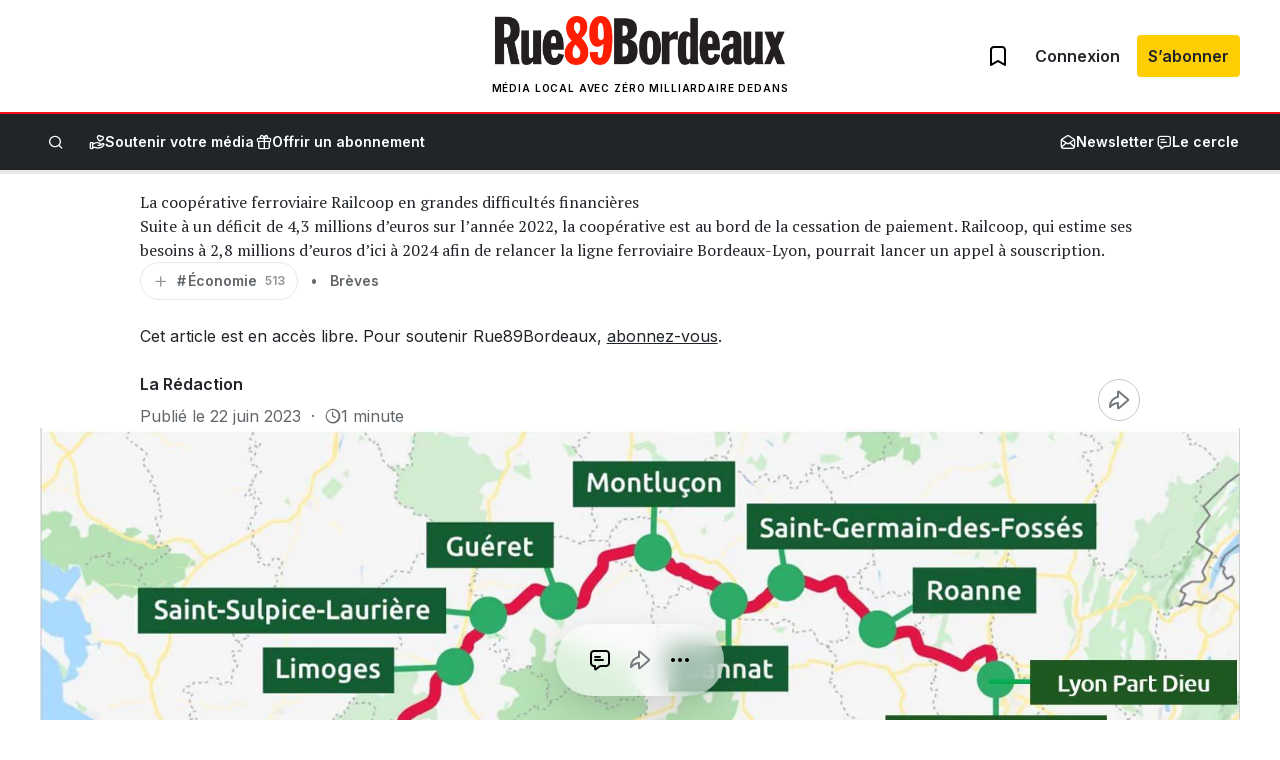

--- FILE ---
content_type: text/html; charset=utf-8
request_url: https://www.google.com/recaptcha/api2/anchor?ar=1&k=6LeDXKoUAAAAABHGC3JQ8usfHlGHPrNqh6VAHL25&co=aHR0cHM6Ly9ydWU4OWJvcmRlYXV4LmNvbTo0NDM.&hl=en&v=N67nZn4AqZkNcbeMu4prBgzg&size=invisible&anchor-ms=20000&execute-ms=30000&cb=aimdbt5yrlrs
body_size: 48634
content:
<!DOCTYPE HTML><html dir="ltr" lang="en"><head><meta http-equiv="Content-Type" content="text/html; charset=UTF-8">
<meta http-equiv="X-UA-Compatible" content="IE=edge">
<title>reCAPTCHA</title>
<style type="text/css">
/* cyrillic-ext */
@font-face {
  font-family: 'Roboto';
  font-style: normal;
  font-weight: 400;
  font-stretch: 100%;
  src: url(//fonts.gstatic.com/s/roboto/v48/KFO7CnqEu92Fr1ME7kSn66aGLdTylUAMa3GUBHMdazTgWw.woff2) format('woff2');
  unicode-range: U+0460-052F, U+1C80-1C8A, U+20B4, U+2DE0-2DFF, U+A640-A69F, U+FE2E-FE2F;
}
/* cyrillic */
@font-face {
  font-family: 'Roboto';
  font-style: normal;
  font-weight: 400;
  font-stretch: 100%;
  src: url(//fonts.gstatic.com/s/roboto/v48/KFO7CnqEu92Fr1ME7kSn66aGLdTylUAMa3iUBHMdazTgWw.woff2) format('woff2');
  unicode-range: U+0301, U+0400-045F, U+0490-0491, U+04B0-04B1, U+2116;
}
/* greek-ext */
@font-face {
  font-family: 'Roboto';
  font-style: normal;
  font-weight: 400;
  font-stretch: 100%;
  src: url(//fonts.gstatic.com/s/roboto/v48/KFO7CnqEu92Fr1ME7kSn66aGLdTylUAMa3CUBHMdazTgWw.woff2) format('woff2');
  unicode-range: U+1F00-1FFF;
}
/* greek */
@font-face {
  font-family: 'Roboto';
  font-style: normal;
  font-weight: 400;
  font-stretch: 100%;
  src: url(//fonts.gstatic.com/s/roboto/v48/KFO7CnqEu92Fr1ME7kSn66aGLdTylUAMa3-UBHMdazTgWw.woff2) format('woff2');
  unicode-range: U+0370-0377, U+037A-037F, U+0384-038A, U+038C, U+038E-03A1, U+03A3-03FF;
}
/* math */
@font-face {
  font-family: 'Roboto';
  font-style: normal;
  font-weight: 400;
  font-stretch: 100%;
  src: url(//fonts.gstatic.com/s/roboto/v48/KFO7CnqEu92Fr1ME7kSn66aGLdTylUAMawCUBHMdazTgWw.woff2) format('woff2');
  unicode-range: U+0302-0303, U+0305, U+0307-0308, U+0310, U+0312, U+0315, U+031A, U+0326-0327, U+032C, U+032F-0330, U+0332-0333, U+0338, U+033A, U+0346, U+034D, U+0391-03A1, U+03A3-03A9, U+03B1-03C9, U+03D1, U+03D5-03D6, U+03F0-03F1, U+03F4-03F5, U+2016-2017, U+2034-2038, U+203C, U+2040, U+2043, U+2047, U+2050, U+2057, U+205F, U+2070-2071, U+2074-208E, U+2090-209C, U+20D0-20DC, U+20E1, U+20E5-20EF, U+2100-2112, U+2114-2115, U+2117-2121, U+2123-214F, U+2190, U+2192, U+2194-21AE, U+21B0-21E5, U+21F1-21F2, U+21F4-2211, U+2213-2214, U+2216-22FF, U+2308-230B, U+2310, U+2319, U+231C-2321, U+2336-237A, U+237C, U+2395, U+239B-23B7, U+23D0, U+23DC-23E1, U+2474-2475, U+25AF, U+25B3, U+25B7, U+25BD, U+25C1, U+25CA, U+25CC, U+25FB, U+266D-266F, U+27C0-27FF, U+2900-2AFF, U+2B0E-2B11, U+2B30-2B4C, U+2BFE, U+3030, U+FF5B, U+FF5D, U+1D400-1D7FF, U+1EE00-1EEFF;
}
/* symbols */
@font-face {
  font-family: 'Roboto';
  font-style: normal;
  font-weight: 400;
  font-stretch: 100%;
  src: url(//fonts.gstatic.com/s/roboto/v48/KFO7CnqEu92Fr1ME7kSn66aGLdTylUAMaxKUBHMdazTgWw.woff2) format('woff2');
  unicode-range: U+0001-000C, U+000E-001F, U+007F-009F, U+20DD-20E0, U+20E2-20E4, U+2150-218F, U+2190, U+2192, U+2194-2199, U+21AF, U+21E6-21F0, U+21F3, U+2218-2219, U+2299, U+22C4-22C6, U+2300-243F, U+2440-244A, U+2460-24FF, U+25A0-27BF, U+2800-28FF, U+2921-2922, U+2981, U+29BF, U+29EB, U+2B00-2BFF, U+4DC0-4DFF, U+FFF9-FFFB, U+10140-1018E, U+10190-1019C, U+101A0, U+101D0-101FD, U+102E0-102FB, U+10E60-10E7E, U+1D2C0-1D2D3, U+1D2E0-1D37F, U+1F000-1F0FF, U+1F100-1F1AD, U+1F1E6-1F1FF, U+1F30D-1F30F, U+1F315, U+1F31C, U+1F31E, U+1F320-1F32C, U+1F336, U+1F378, U+1F37D, U+1F382, U+1F393-1F39F, U+1F3A7-1F3A8, U+1F3AC-1F3AF, U+1F3C2, U+1F3C4-1F3C6, U+1F3CA-1F3CE, U+1F3D4-1F3E0, U+1F3ED, U+1F3F1-1F3F3, U+1F3F5-1F3F7, U+1F408, U+1F415, U+1F41F, U+1F426, U+1F43F, U+1F441-1F442, U+1F444, U+1F446-1F449, U+1F44C-1F44E, U+1F453, U+1F46A, U+1F47D, U+1F4A3, U+1F4B0, U+1F4B3, U+1F4B9, U+1F4BB, U+1F4BF, U+1F4C8-1F4CB, U+1F4D6, U+1F4DA, U+1F4DF, U+1F4E3-1F4E6, U+1F4EA-1F4ED, U+1F4F7, U+1F4F9-1F4FB, U+1F4FD-1F4FE, U+1F503, U+1F507-1F50B, U+1F50D, U+1F512-1F513, U+1F53E-1F54A, U+1F54F-1F5FA, U+1F610, U+1F650-1F67F, U+1F687, U+1F68D, U+1F691, U+1F694, U+1F698, U+1F6AD, U+1F6B2, U+1F6B9-1F6BA, U+1F6BC, U+1F6C6-1F6CF, U+1F6D3-1F6D7, U+1F6E0-1F6EA, U+1F6F0-1F6F3, U+1F6F7-1F6FC, U+1F700-1F7FF, U+1F800-1F80B, U+1F810-1F847, U+1F850-1F859, U+1F860-1F887, U+1F890-1F8AD, U+1F8B0-1F8BB, U+1F8C0-1F8C1, U+1F900-1F90B, U+1F93B, U+1F946, U+1F984, U+1F996, U+1F9E9, U+1FA00-1FA6F, U+1FA70-1FA7C, U+1FA80-1FA89, U+1FA8F-1FAC6, U+1FACE-1FADC, U+1FADF-1FAE9, U+1FAF0-1FAF8, U+1FB00-1FBFF;
}
/* vietnamese */
@font-face {
  font-family: 'Roboto';
  font-style: normal;
  font-weight: 400;
  font-stretch: 100%;
  src: url(//fonts.gstatic.com/s/roboto/v48/KFO7CnqEu92Fr1ME7kSn66aGLdTylUAMa3OUBHMdazTgWw.woff2) format('woff2');
  unicode-range: U+0102-0103, U+0110-0111, U+0128-0129, U+0168-0169, U+01A0-01A1, U+01AF-01B0, U+0300-0301, U+0303-0304, U+0308-0309, U+0323, U+0329, U+1EA0-1EF9, U+20AB;
}
/* latin-ext */
@font-face {
  font-family: 'Roboto';
  font-style: normal;
  font-weight: 400;
  font-stretch: 100%;
  src: url(//fonts.gstatic.com/s/roboto/v48/KFO7CnqEu92Fr1ME7kSn66aGLdTylUAMa3KUBHMdazTgWw.woff2) format('woff2');
  unicode-range: U+0100-02BA, U+02BD-02C5, U+02C7-02CC, U+02CE-02D7, U+02DD-02FF, U+0304, U+0308, U+0329, U+1D00-1DBF, U+1E00-1E9F, U+1EF2-1EFF, U+2020, U+20A0-20AB, U+20AD-20C0, U+2113, U+2C60-2C7F, U+A720-A7FF;
}
/* latin */
@font-face {
  font-family: 'Roboto';
  font-style: normal;
  font-weight: 400;
  font-stretch: 100%;
  src: url(//fonts.gstatic.com/s/roboto/v48/KFO7CnqEu92Fr1ME7kSn66aGLdTylUAMa3yUBHMdazQ.woff2) format('woff2');
  unicode-range: U+0000-00FF, U+0131, U+0152-0153, U+02BB-02BC, U+02C6, U+02DA, U+02DC, U+0304, U+0308, U+0329, U+2000-206F, U+20AC, U+2122, U+2191, U+2193, U+2212, U+2215, U+FEFF, U+FFFD;
}
/* cyrillic-ext */
@font-face {
  font-family: 'Roboto';
  font-style: normal;
  font-weight: 500;
  font-stretch: 100%;
  src: url(//fonts.gstatic.com/s/roboto/v48/KFO7CnqEu92Fr1ME7kSn66aGLdTylUAMa3GUBHMdazTgWw.woff2) format('woff2');
  unicode-range: U+0460-052F, U+1C80-1C8A, U+20B4, U+2DE0-2DFF, U+A640-A69F, U+FE2E-FE2F;
}
/* cyrillic */
@font-face {
  font-family: 'Roboto';
  font-style: normal;
  font-weight: 500;
  font-stretch: 100%;
  src: url(//fonts.gstatic.com/s/roboto/v48/KFO7CnqEu92Fr1ME7kSn66aGLdTylUAMa3iUBHMdazTgWw.woff2) format('woff2');
  unicode-range: U+0301, U+0400-045F, U+0490-0491, U+04B0-04B1, U+2116;
}
/* greek-ext */
@font-face {
  font-family: 'Roboto';
  font-style: normal;
  font-weight: 500;
  font-stretch: 100%;
  src: url(//fonts.gstatic.com/s/roboto/v48/KFO7CnqEu92Fr1ME7kSn66aGLdTylUAMa3CUBHMdazTgWw.woff2) format('woff2');
  unicode-range: U+1F00-1FFF;
}
/* greek */
@font-face {
  font-family: 'Roboto';
  font-style: normal;
  font-weight: 500;
  font-stretch: 100%;
  src: url(//fonts.gstatic.com/s/roboto/v48/KFO7CnqEu92Fr1ME7kSn66aGLdTylUAMa3-UBHMdazTgWw.woff2) format('woff2');
  unicode-range: U+0370-0377, U+037A-037F, U+0384-038A, U+038C, U+038E-03A1, U+03A3-03FF;
}
/* math */
@font-face {
  font-family: 'Roboto';
  font-style: normal;
  font-weight: 500;
  font-stretch: 100%;
  src: url(//fonts.gstatic.com/s/roboto/v48/KFO7CnqEu92Fr1ME7kSn66aGLdTylUAMawCUBHMdazTgWw.woff2) format('woff2');
  unicode-range: U+0302-0303, U+0305, U+0307-0308, U+0310, U+0312, U+0315, U+031A, U+0326-0327, U+032C, U+032F-0330, U+0332-0333, U+0338, U+033A, U+0346, U+034D, U+0391-03A1, U+03A3-03A9, U+03B1-03C9, U+03D1, U+03D5-03D6, U+03F0-03F1, U+03F4-03F5, U+2016-2017, U+2034-2038, U+203C, U+2040, U+2043, U+2047, U+2050, U+2057, U+205F, U+2070-2071, U+2074-208E, U+2090-209C, U+20D0-20DC, U+20E1, U+20E5-20EF, U+2100-2112, U+2114-2115, U+2117-2121, U+2123-214F, U+2190, U+2192, U+2194-21AE, U+21B0-21E5, U+21F1-21F2, U+21F4-2211, U+2213-2214, U+2216-22FF, U+2308-230B, U+2310, U+2319, U+231C-2321, U+2336-237A, U+237C, U+2395, U+239B-23B7, U+23D0, U+23DC-23E1, U+2474-2475, U+25AF, U+25B3, U+25B7, U+25BD, U+25C1, U+25CA, U+25CC, U+25FB, U+266D-266F, U+27C0-27FF, U+2900-2AFF, U+2B0E-2B11, U+2B30-2B4C, U+2BFE, U+3030, U+FF5B, U+FF5D, U+1D400-1D7FF, U+1EE00-1EEFF;
}
/* symbols */
@font-face {
  font-family: 'Roboto';
  font-style: normal;
  font-weight: 500;
  font-stretch: 100%;
  src: url(//fonts.gstatic.com/s/roboto/v48/KFO7CnqEu92Fr1ME7kSn66aGLdTylUAMaxKUBHMdazTgWw.woff2) format('woff2');
  unicode-range: U+0001-000C, U+000E-001F, U+007F-009F, U+20DD-20E0, U+20E2-20E4, U+2150-218F, U+2190, U+2192, U+2194-2199, U+21AF, U+21E6-21F0, U+21F3, U+2218-2219, U+2299, U+22C4-22C6, U+2300-243F, U+2440-244A, U+2460-24FF, U+25A0-27BF, U+2800-28FF, U+2921-2922, U+2981, U+29BF, U+29EB, U+2B00-2BFF, U+4DC0-4DFF, U+FFF9-FFFB, U+10140-1018E, U+10190-1019C, U+101A0, U+101D0-101FD, U+102E0-102FB, U+10E60-10E7E, U+1D2C0-1D2D3, U+1D2E0-1D37F, U+1F000-1F0FF, U+1F100-1F1AD, U+1F1E6-1F1FF, U+1F30D-1F30F, U+1F315, U+1F31C, U+1F31E, U+1F320-1F32C, U+1F336, U+1F378, U+1F37D, U+1F382, U+1F393-1F39F, U+1F3A7-1F3A8, U+1F3AC-1F3AF, U+1F3C2, U+1F3C4-1F3C6, U+1F3CA-1F3CE, U+1F3D4-1F3E0, U+1F3ED, U+1F3F1-1F3F3, U+1F3F5-1F3F7, U+1F408, U+1F415, U+1F41F, U+1F426, U+1F43F, U+1F441-1F442, U+1F444, U+1F446-1F449, U+1F44C-1F44E, U+1F453, U+1F46A, U+1F47D, U+1F4A3, U+1F4B0, U+1F4B3, U+1F4B9, U+1F4BB, U+1F4BF, U+1F4C8-1F4CB, U+1F4D6, U+1F4DA, U+1F4DF, U+1F4E3-1F4E6, U+1F4EA-1F4ED, U+1F4F7, U+1F4F9-1F4FB, U+1F4FD-1F4FE, U+1F503, U+1F507-1F50B, U+1F50D, U+1F512-1F513, U+1F53E-1F54A, U+1F54F-1F5FA, U+1F610, U+1F650-1F67F, U+1F687, U+1F68D, U+1F691, U+1F694, U+1F698, U+1F6AD, U+1F6B2, U+1F6B9-1F6BA, U+1F6BC, U+1F6C6-1F6CF, U+1F6D3-1F6D7, U+1F6E0-1F6EA, U+1F6F0-1F6F3, U+1F6F7-1F6FC, U+1F700-1F7FF, U+1F800-1F80B, U+1F810-1F847, U+1F850-1F859, U+1F860-1F887, U+1F890-1F8AD, U+1F8B0-1F8BB, U+1F8C0-1F8C1, U+1F900-1F90B, U+1F93B, U+1F946, U+1F984, U+1F996, U+1F9E9, U+1FA00-1FA6F, U+1FA70-1FA7C, U+1FA80-1FA89, U+1FA8F-1FAC6, U+1FACE-1FADC, U+1FADF-1FAE9, U+1FAF0-1FAF8, U+1FB00-1FBFF;
}
/* vietnamese */
@font-face {
  font-family: 'Roboto';
  font-style: normal;
  font-weight: 500;
  font-stretch: 100%;
  src: url(//fonts.gstatic.com/s/roboto/v48/KFO7CnqEu92Fr1ME7kSn66aGLdTylUAMa3OUBHMdazTgWw.woff2) format('woff2');
  unicode-range: U+0102-0103, U+0110-0111, U+0128-0129, U+0168-0169, U+01A0-01A1, U+01AF-01B0, U+0300-0301, U+0303-0304, U+0308-0309, U+0323, U+0329, U+1EA0-1EF9, U+20AB;
}
/* latin-ext */
@font-face {
  font-family: 'Roboto';
  font-style: normal;
  font-weight: 500;
  font-stretch: 100%;
  src: url(//fonts.gstatic.com/s/roboto/v48/KFO7CnqEu92Fr1ME7kSn66aGLdTylUAMa3KUBHMdazTgWw.woff2) format('woff2');
  unicode-range: U+0100-02BA, U+02BD-02C5, U+02C7-02CC, U+02CE-02D7, U+02DD-02FF, U+0304, U+0308, U+0329, U+1D00-1DBF, U+1E00-1E9F, U+1EF2-1EFF, U+2020, U+20A0-20AB, U+20AD-20C0, U+2113, U+2C60-2C7F, U+A720-A7FF;
}
/* latin */
@font-face {
  font-family: 'Roboto';
  font-style: normal;
  font-weight: 500;
  font-stretch: 100%;
  src: url(//fonts.gstatic.com/s/roboto/v48/KFO7CnqEu92Fr1ME7kSn66aGLdTylUAMa3yUBHMdazQ.woff2) format('woff2');
  unicode-range: U+0000-00FF, U+0131, U+0152-0153, U+02BB-02BC, U+02C6, U+02DA, U+02DC, U+0304, U+0308, U+0329, U+2000-206F, U+20AC, U+2122, U+2191, U+2193, U+2212, U+2215, U+FEFF, U+FFFD;
}
/* cyrillic-ext */
@font-face {
  font-family: 'Roboto';
  font-style: normal;
  font-weight: 900;
  font-stretch: 100%;
  src: url(//fonts.gstatic.com/s/roboto/v48/KFO7CnqEu92Fr1ME7kSn66aGLdTylUAMa3GUBHMdazTgWw.woff2) format('woff2');
  unicode-range: U+0460-052F, U+1C80-1C8A, U+20B4, U+2DE0-2DFF, U+A640-A69F, U+FE2E-FE2F;
}
/* cyrillic */
@font-face {
  font-family: 'Roboto';
  font-style: normal;
  font-weight: 900;
  font-stretch: 100%;
  src: url(//fonts.gstatic.com/s/roboto/v48/KFO7CnqEu92Fr1ME7kSn66aGLdTylUAMa3iUBHMdazTgWw.woff2) format('woff2');
  unicode-range: U+0301, U+0400-045F, U+0490-0491, U+04B0-04B1, U+2116;
}
/* greek-ext */
@font-face {
  font-family: 'Roboto';
  font-style: normal;
  font-weight: 900;
  font-stretch: 100%;
  src: url(//fonts.gstatic.com/s/roboto/v48/KFO7CnqEu92Fr1ME7kSn66aGLdTylUAMa3CUBHMdazTgWw.woff2) format('woff2');
  unicode-range: U+1F00-1FFF;
}
/* greek */
@font-face {
  font-family: 'Roboto';
  font-style: normal;
  font-weight: 900;
  font-stretch: 100%;
  src: url(//fonts.gstatic.com/s/roboto/v48/KFO7CnqEu92Fr1ME7kSn66aGLdTylUAMa3-UBHMdazTgWw.woff2) format('woff2');
  unicode-range: U+0370-0377, U+037A-037F, U+0384-038A, U+038C, U+038E-03A1, U+03A3-03FF;
}
/* math */
@font-face {
  font-family: 'Roboto';
  font-style: normal;
  font-weight: 900;
  font-stretch: 100%;
  src: url(//fonts.gstatic.com/s/roboto/v48/KFO7CnqEu92Fr1ME7kSn66aGLdTylUAMawCUBHMdazTgWw.woff2) format('woff2');
  unicode-range: U+0302-0303, U+0305, U+0307-0308, U+0310, U+0312, U+0315, U+031A, U+0326-0327, U+032C, U+032F-0330, U+0332-0333, U+0338, U+033A, U+0346, U+034D, U+0391-03A1, U+03A3-03A9, U+03B1-03C9, U+03D1, U+03D5-03D6, U+03F0-03F1, U+03F4-03F5, U+2016-2017, U+2034-2038, U+203C, U+2040, U+2043, U+2047, U+2050, U+2057, U+205F, U+2070-2071, U+2074-208E, U+2090-209C, U+20D0-20DC, U+20E1, U+20E5-20EF, U+2100-2112, U+2114-2115, U+2117-2121, U+2123-214F, U+2190, U+2192, U+2194-21AE, U+21B0-21E5, U+21F1-21F2, U+21F4-2211, U+2213-2214, U+2216-22FF, U+2308-230B, U+2310, U+2319, U+231C-2321, U+2336-237A, U+237C, U+2395, U+239B-23B7, U+23D0, U+23DC-23E1, U+2474-2475, U+25AF, U+25B3, U+25B7, U+25BD, U+25C1, U+25CA, U+25CC, U+25FB, U+266D-266F, U+27C0-27FF, U+2900-2AFF, U+2B0E-2B11, U+2B30-2B4C, U+2BFE, U+3030, U+FF5B, U+FF5D, U+1D400-1D7FF, U+1EE00-1EEFF;
}
/* symbols */
@font-face {
  font-family: 'Roboto';
  font-style: normal;
  font-weight: 900;
  font-stretch: 100%;
  src: url(//fonts.gstatic.com/s/roboto/v48/KFO7CnqEu92Fr1ME7kSn66aGLdTylUAMaxKUBHMdazTgWw.woff2) format('woff2');
  unicode-range: U+0001-000C, U+000E-001F, U+007F-009F, U+20DD-20E0, U+20E2-20E4, U+2150-218F, U+2190, U+2192, U+2194-2199, U+21AF, U+21E6-21F0, U+21F3, U+2218-2219, U+2299, U+22C4-22C6, U+2300-243F, U+2440-244A, U+2460-24FF, U+25A0-27BF, U+2800-28FF, U+2921-2922, U+2981, U+29BF, U+29EB, U+2B00-2BFF, U+4DC0-4DFF, U+FFF9-FFFB, U+10140-1018E, U+10190-1019C, U+101A0, U+101D0-101FD, U+102E0-102FB, U+10E60-10E7E, U+1D2C0-1D2D3, U+1D2E0-1D37F, U+1F000-1F0FF, U+1F100-1F1AD, U+1F1E6-1F1FF, U+1F30D-1F30F, U+1F315, U+1F31C, U+1F31E, U+1F320-1F32C, U+1F336, U+1F378, U+1F37D, U+1F382, U+1F393-1F39F, U+1F3A7-1F3A8, U+1F3AC-1F3AF, U+1F3C2, U+1F3C4-1F3C6, U+1F3CA-1F3CE, U+1F3D4-1F3E0, U+1F3ED, U+1F3F1-1F3F3, U+1F3F5-1F3F7, U+1F408, U+1F415, U+1F41F, U+1F426, U+1F43F, U+1F441-1F442, U+1F444, U+1F446-1F449, U+1F44C-1F44E, U+1F453, U+1F46A, U+1F47D, U+1F4A3, U+1F4B0, U+1F4B3, U+1F4B9, U+1F4BB, U+1F4BF, U+1F4C8-1F4CB, U+1F4D6, U+1F4DA, U+1F4DF, U+1F4E3-1F4E6, U+1F4EA-1F4ED, U+1F4F7, U+1F4F9-1F4FB, U+1F4FD-1F4FE, U+1F503, U+1F507-1F50B, U+1F50D, U+1F512-1F513, U+1F53E-1F54A, U+1F54F-1F5FA, U+1F610, U+1F650-1F67F, U+1F687, U+1F68D, U+1F691, U+1F694, U+1F698, U+1F6AD, U+1F6B2, U+1F6B9-1F6BA, U+1F6BC, U+1F6C6-1F6CF, U+1F6D3-1F6D7, U+1F6E0-1F6EA, U+1F6F0-1F6F3, U+1F6F7-1F6FC, U+1F700-1F7FF, U+1F800-1F80B, U+1F810-1F847, U+1F850-1F859, U+1F860-1F887, U+1F890-1F8AD, U+1F8B0-1F8BB, U+1F8C0-1F8C1, U+1F900-1F90B, U+1F93B, U+1F946, U+1F984, U+1F996, U+1F9E9, U+1FA00-1FA6F, U+1FA70-1FA7C, U+1FA80-1FA89, U+1FA8F-1FAC6, U+1FACE-1FADC, U+1FADF-1FAE9, U+1FAF0-1FAF8, U+1FB00-1FBFF;
}
/* vietnamese */
@font-face {
  font-family: 'Roboto';
  font-style: normal;
  font-weight: 900;
  font-stretch: 100%;
  src: url(//fonts.gstatic.com/s/roboto/v48/KFO7CnqEu92Fr1ME7kSn66aGLdTylUAMa3OUBHMdazTgWw.woff2) format('woff2');
  unicode-range: U+0102-0103, U+0110-0111, U+0128-0129, U+0168-0169, U+01A0-01A1, U+01AF-01B0, U+0300-0301, U+0303-0304, U+0308-0309, U+0323, U+0329, U+1EA0-1EF9, U+20AB;
}
/* latin-ext */
@font-face {
  font-family: 'Roboto';
  font-style: normal;
  font-weight: 900;
  font-stretch: 100%;
  src: url(//fonts.gstatic.com/s/roboto/v48/KFO7CnqEu92Fr1ME7kSn66aGLdTylUAMa3KUBHMdazTgWw.woff2) format('woff2');
  unicode-range: U+0100-02BA, U+02BD-02C5, U+02C7-02CC, U+02CE-02D7, U+02DD-02FF, U+0304, U+0308, U+0329, U+1D00-1DBF, U+1E00-1E9F, U+1EF2-1EFF, U+2020, U+20A0-20AB, U+20AD-20C0, U+2113, U+2C60-2C7F, U+A720-A7FF;
}
/* latin */
@font-face {
  font-family: 'Roboto';
  font-style: normal;
  font-weight: 900;
  font-stretch: 100%;
  src: url(//fonts.gstatic.com/s/roboto/v48/KFO7CnqEu92Fr1ME7kSn66aGLdTylUAMa3yUBHMdazQ.woff2) format('woff2');
  unicode-range: U+0000-00FF, U+0131, U+0152-0153, U+02BB-02BC, U+02C6, U+02DA, U+02DC, U+0304, U+0308, U+0329, U+2000-206F, U+20AC, U+2122, U+2191, U+2193, U+2212, U+2215, U+FEFF, U+FFFD;
}

</style>
<link rel="stylesheet" type="text/css" href="https://www.gstatic.com/recaptcha/releases/N67nZn4AqZkNcbeMu4prBgzg/styles__ltr.css">
<script nonce="sglQFMOxbC6ESTrndjerwQ" type="text/javascript">window['__recaptcha_api'] = 'https://www.google.com/recaptcha/api2/';</script>
<script type="text/javascript" src="https://www.gstatic.com/recaptcha/releases/N67nZn4AqZkNcbeMu4prBgzg/recaptcha__en.js" nonce="sglQFMOxbC6ESTrndjerwQ">
      
    </script></head>
<body><div id="rc-anchor-alert" class="rc-anchor-alert"></div>
<input type="hidden" id="recaptcha-token" value="[base64]">
<script type="text/javascript" nonce="sglQFMOxbC6ESTrndjerwQ">
      recaptcha.anchor.Main.init("[\x22ainput\x22,[\x22bgdata\x22,\x22\x22,\[base64]/[base64]/[base64]/[base64]/[base64]/[base64]/KGcoTywyNTMsTy5PKSxVRyhPLEMpKTpnKE8sMjUzLEMpLE8pKSxsKSksTykpfSxieT1mdW5jdGlvbihDLE8sdSxsKXtmb3IobD0odT1SKEMpLDApO08+MDtPLS0pbD1sPDw4fFooQyk7ZyhDLHUsbCl9LFVHPWZ1bmN0aW9uKEMsTyl7Qy5pLmxlbmd0aD4xMDQ/[base64]/[base64]/[base64]/[base64]/[base64]/[base64]/[base64]\\u003d\x22,\[base64]\\u003d\x22,\[base64]/Dq8K1wqNYw6d/w5o6w7Q6EDXCrBfDn2kjw5HCvBpCC8O5wpEgwp5aMsKbw6zCtcOIPsK9wr7Dkg3CmgfCjDbDlsKeOyUuwpRhWXI6wr7DonogIhvCk8K+O8KXNULDhsOER8O/aMKmQ2rDhiXCrMOwd0sma8OAc8KRwoTDm3/Ds1ANwqrDhMOWV8Ohw53CvknDicODw4DDhMKALsOKwoHDoRRpw6pyI8KVw5nDmXdRWW3DiCZnw6/CjsKGbMO1w5zDuMKqCMK0w4VxTMOhVcKQIcK7Lmwgwpltwot+woRwwrPDhmRrwqZRQUbCrkwzwr3DmsOUGTkff3FUSSLDhMO0wqPDoj59w6kgHyhzAnBCwok9W34SIU0HGk/ChBZTw6nDpyHCncKrw53ChHx7LnYSwpDDiETCjsOrw6Zkw4Zdw7XDq8KawoMvdjjCh8K3wrMlwoRnwpnCmcKGw4rDv29XewNgw6xVKmAhVBTDpcKuwrt7cXdGQ0k/wq3CmU7Dt2zDoBrCuC/DicKdXjoAw7HDug16w5XCi8OILw/Dm8OHVcKxwpJnd8Kiw7RFETTDsH7DqnzDlEpjwqNhw7caT8Kxw6kgwpBBIj5Yw7XCpgTDuEU/w5hNZDnCuMKrciI/wokyW8O0XMO+wo3Di8K5Z01TwosBwq0eI8OZw4I5JsKhw4tgasKRwp10Z8OWwowHL8KyB8O8LsK5G8ObZ8OyMR7CkMKsw69GwoXDpDPCgUnChsKswrw9ZVkJPUfCk8OxwrrDiAzCgsKpfMKQEgEcSsK/wqdAEMOFwoMYTMO/wrFfW8OjHsOqw4YvM8KJCcOgwr3CmX56w6wYX0HDk1PCm8KgwpvDkmYKAijDscOewpA9w4XCrMO9w6jDq0PCmAs9Klc8D8OzwrRraMOJw6fClsKIaMKbDcKowqQZwp/[base64]/Ds1xLMcOkwoJ8wp/Dgy91woNiacORQMKJwrjCkcKRwpvCg2sswohUw7zCpcOcwqfDnl/DtcOnEMKGwozCghRnDXUQKBTCh8KPwo9Dw5FawqAQGsKvJMKEwqzDoCfCuwg/[base64]/[base64]/Cl3LCtHtFZB5TWsONMnM0WGrDjVvCrMK8woTDlsODB2XCi0zCoj0wSTbCrsOJw6hHw7NYwrAzwoBzbhTCqGjDi8O4e8OcJsKpay16wp/DpG5Uw7PCgFTDvcKeEMO/[base64]/w40dw5ofwpvDh8KYHsOQPMOzwop2wo/CsVTCtsO3K0xYZcOKE8K1cFBTW3nCocOyX8Khw6J1N8KBwrw+wpVNw790ZMKJwpTCv8Omw7UFFsKFP8Opb0vCnsO+wq/DucKywofCjkpCPsKFwrTClUkXw4/[base64]/DnsKVMsKne8OlUGXDo2NzAH7DgGnDsj3DsQUvwppXEsOmw5kFL8ONbsK3AMO1wr1KPG7DtsKbw44JJcOfwplywrLCmwx/w7/[base64]/DlcKbwrh6w4AGWMO5wpMiwqHCoCFcA8O5w7/CjixawrrChMOXPiRewrE+wpXCl8KUwrkpJsKVwowUwoLDhcOwUcODAsO1w6kAXTnCg8Oww7dAAhHDnUHCoSRUw6rCqE12wq3CpMOyE8KpDDxbwqrDmsKvLWPCscK6LUvDtU/Dim3DkH4jVMOLRsKvesOlwpQ4w68Jw6HDicKdwp7Doi3CgcOWw6UfwojCnQLChXQRHS0OIhvCpMKFwoMiBsOJwoZZw7AawoIFQcKqw6/Cg8K1MDxoAcO/wpRGw6HCrBpYFsOJRmTDm8OXFMKocsOUw5oSw5VcXMKGDcKlT8Ojw7nDpMKXw47CjsOkLwzCnMONwrR9w6HCiw8Awr1Uwp/CvgcQwqzDukF1wq/CrsOOaFF+A8Oxw6l2PgnDrlnCgcKUwr4lwrTChVnDsMKIw6MKeycKwqkLwqLCq8KUXMOiwqjDmsK6w60UwoLCh8OWwpkwKcOnwpQmw4rCrSEsTgEQw6zCj0g/w4jDkMKyJsODw410LMOeL8O4w40Sw6HDsMOcwqrDoybDpz3DqjTDpAfCosO/dxbCrMOdwoBDOHPDnnXDmVbDhjbDjwg4wqXCu8OiFV8cwq96w5XDisOLwqM3EsO9YMKHw5gAwqR7WcKaw4TCkcOww65QecOpHQvCuirDvcKTZFXCtBBAGsKRwqMdw4/CosKrPyjCug0KPcKuAsOiFCFnw548QcO+EsOicsO9wqFYwo13S8O3w4sYKhdRwoZ0QMKKwqNLw6drwrrCpVxgLsOKwoIYw7URw7zCosOGwo3CnsOXW8KZWR0Kw6N8PcOEwonChTHCpMKtwrXCjMK/DSHDhj/CpMKtZ8OCK0wSIkMZw6PDu8OWw6AfwoRqw65Rwo5tO35cG2ohwrDCpG9iJcOqwqfClsK/ejnDosK/[base64]/DpWHDkgIsdMOZSzjClSnCmcK2SsO+wqnDkHYqA8K2ZsKLwr8SwrvDnXjCozk0w6zCv8KqcsOnOsONwpJ/w6ZkR8OdPwY+w5F9JA3Dn8KSw5l3G8OvwrLDm0BOAsOSwrTDmMOjw5/[base64]/Dt21yMcKjw4DCqcOUVgvDgsOUXcKDw4TDtMKOe8O4D8OEw5nDims9wpEVwonCvTxBasKXFBhmw6vDqQ/Ct8OLIcOldcOhw5LDgMOwS8Kywr7DicOowo8Tf0wTwqbDicKew4JxSMKCWcK4wo1ZVMKKw6FVw7vCosOXc8OVwqjDg8K8FVvDpQDDv8Krw5DCvcKtSWhwKMKKdcOkwqg9wo0/Dx00IRxJwpjDk37CkMKhTi/DiGTCmkoXd3vDoSUqC8KBesOEEGXCklLDsMK6woBKwr0WJx3CucKswpQlKVLCnSTCqlp4BsOxw7fCnzpFw7zDg8OoFlAtw4nCs8KmQ33CgjFWw6d1LcOTX8Kcw4rDq3nDmsKEwp/CjcKJwpJyVMOOwrDCujkWw4nCicO7ZCvCuzQtGAXCrGXCqsOZw602cj7DhGjCq8OIwpoDwpHDt3fDgztdwrjCpSLCvsO9Hlw/H1LCkwHDtcOTwpXCicKTQVjCpWnDhMOMV8OOw6TCnjhuw7MIJMKiPhNzb8OLw74bwoLDrkp3bsKpIBpVw4XDq8KSwo7DjsKvw53ChcKAw7UmPsKXwqFfwr7CoMKqMmEPwoPDn8KjwrzDuMKMGsKSwrEZEVF+w44ewqVRA0l/w6J6MMKDwrgENxzDvTEidH/Cp8KpwpDDgcOgw6xpMwXClhrCqSPDtsO2AwPCmAjClcK0w7V/w7TDi8K0XsOEwpgVFlVjwqfDn8OacRBZesOSIcO9OGnCp8OxwrdfP8ObNRsKw5HCgMO8SMOTw4bCukjCoUYKRy0reF7Dv8KpwrLCmWcwY8ONH8O9wqrDgsKNNMO6w5g6JcOTwpEZwo0PwpnDuMK8FsKVw4zDh8K/KsOuw73Do8Krw7XDmlHDhQJEw69uAMOcwqvCtMOUP8KmwoPCtcKhLwRkwrzCr8O5FsO0dsK0wrdQesKjP8OJw59fcsKaeiNewp/CucOWCiovIMKtworDnxVRTCrCg8OmGMOqbEATR0LClsK0GxNbeU8TKsKkUnPDpsO5dMKxGcOfwqLCoMO9e3jCjnVqw5fDoMOkwqvDicO0SBLDq3zDl8OZwro9MBzDjsOawqTChsKVJMKmw5gtNiDCo3FtAxvDm8OgCwPCpHrDqQQewp1RQR/CnEoswp7DmhQ2wrfClsOhwofCgQzDucOSw49AwqbCicKmw5w3wpERwrLDvEvCu8O9IBZIRMKoT1AbB8KJwobCvMO/wovCpMK7w4LCgMO+cGHDvcO2wqTDtcOtNxcVw4F0ECxTf8OvYsODA8KBw65Kwr9PRBISw6vDgEhxwqY8w6nCljY6wo7Cu8ORwqfDuwV9c39PegbDiMO/ADhAwqNscMKUw45lR8KUNsKWw6bCpyfDn8OKwrjCmx5kw5nDggvCjcOmf8KGw4vDk0l0w4R/QcOdw6tMR2nCnlQDS8OywonDusOwwoLCtw5Swoo6OQXDhQvCqEjDs8OLRSc4wqPDisOiw4vDt8OFworCjsOxXgzCicKlw6TDn0AlwrvClX/Ds8OwWcKnwqXCqsKMVDLDl23Do8KmSsKQwobCqEJaw4XCpsOkw41kGcKvPUzCtMKcTXdywoTCvgJDA8OowpVebMKWwqZPwosxw60DwpYJUcKvw6nCoMKbwqnDtMKJBW/[base64]/TwUKJyfDn8Ocwqxxw4nDlMONw7DCqcOtwoHDuiPDn2kWHmVhw6PCp8OjJQLDgMO2wqlHwpnDmMOjwqTCi8Oww5zCpsOuwo3Ch8KqDsOOT8KowpbCp1cgw7DDiTMgJcOxNiZlG8K+w7hBwo98w4TDvcOVEUl5w7UOScOVwq5+w7/[base64]/DoCEfwr1IwrPDjMKCw47CuMKzw7TDrQZzHsKzeEx3WETDp2MpwprDpArCqGfCrcOFwodkw6otNMKlWsOFY8KAw6hraA/DkMOuw6EEWcOyd0fCscOywo7DosOzEzbChTQeQsKOw4vCtgTCqV3ChBvCkMObF8Odw5tke8KEdwo5HcOHw6zDlcKNwptqU2TDmsOow7vCi2PDjy3Ck3ISAsOVS8O2wo3CssOIwrnDugfCq8KfWcKKPUDDncK4woFZZ0DDgx/DtMK9Owt6w6Jlw6ETw6Njw7XDv8Oac8O0wrzDsMOrCCIZwp15w7kXcMKJJS41w41OwoPDpsKTdiwCcsKRwpHCi8Kawp7CkDV6AMOUMsOcVF4sfl3Cqm5Ew5vDpcO5wpjCksK8w4HChsKtwoEGw43DnDoQw74AEygUT8K5w5PCh3/CmgXDsgpxw43DkcKMFxjDvXkhKQ7Cr2rCuEBcwoFFw6jDuMKmw4HDnnjDnMKIw5LCtcOzw5hRFMOzAsO2CwRxLk80fMOmw5JUwrFsw5tSw6Iuw7R4w7Mlw5PDj8OSHBxowrREWCvDvcKyMsKKw4zCkcKyCcOmFSHDuz/Ck8KhWAXCm8KfwqbCucO0QsOMesOrJ8KSZDLDisK3TT87wpFZG8KOw4QYwpjDr8KnHzp9wqgcbsKkTMK9PCLClFbCv8KffsOGDcOoRMOdEWRcw6h1wo0Pw65zRMOjw4/Cv3jDnsO2w73Cn8K7w7HCjMKJw5rCtsO/[base64]/[base64]/DrjEwQn4macKJwqDCmDQvw6/DmsO+w7bCkWgEPR8lwr/DnALDh3Q9Jl5CZMOdwphBV8Oxw6XDhh0xOMOSwq3CvsKiasKPKsOJwodCdsOvAw4vScOvw5vCiMKKwrd9w7oRR3bCmhfDoMOKw4LCtcOmCzFcYlwtOGfDok/ChBDDuCpSw5fCjmPCvnXCvMK+w6VHw4cDP30eIcOTw73ClRYPwoPCkRNAwq3CjkYGw4EOw4xww7ElwrbCj8OpG8OJwqVxTGlpw63Dh3/Cr8KrSFFAwojDpSI5HMOcEiYnRQdJKcOfwo3DgsKUccKowrDDhBPDqz/CuCQHwo7CrWbDrTXDpcOeeVghw7XDthvDlzvCm8KsTGwWdsKpw6tELRPDosKlw5XChcKPbsOrwp5rewA+aHLCpybDgsOnEcKWVG3CsWx1T8KHwpRZw55GwqfDusOHwrTCgMOYIcOQfDHDl8OXwpfCqXNgwqg8VMKOwqViWsO8bFvCq1/ClBArNcK1T1DDrMKdwo7CgRDCoizCocKAH09IwpfCnn3CtFDCtRt8B8KifcOeDWjDgsKAwqjDhMKkQg3ChFs7BcOKDMOywq1+wqPDhsOqb8K1wrHCoHDCpBnCmjI8dsKxCB0Sw6nDhjFIXsKlwrDCsV3Cq30/[base64]/DtMK8aQvDkBHDpjvCgMKTw7bDlMKQC2XDkQojwqMgw75IwqJ5woJ4Q8KVFFR2BQ7ChcKlw6cnw6AHIcOywoB4w5DDl2zDicKNcMKew6TCn8KsCMKUwprDuMO0fMOOdMKqw5bDkMONwr82w5cywq/[base64]/w6XCksKxwqbDvcK+TMKkwr91wqkjwrlYwq3CoC80w7rCowTCrk3DsA5fXcOcwpBhw5AmJ8O5wqbDi8KzajXCgwEgQAPCqcOdL8Kdwp/DvzDColM3fcKOw5tjwqFUEyYbw5nDgsKcQ8KBVMKtwqBOwqrDu0vDn8KlABDDmQzCpsOQw4hseRDDmFBewoIyw7ItGlvDs8Okw5x9LFDCsMKZTzTDvh0TwpjCrm3CqkLDii0iwobDm0XDvzNRJUpJw5rCuQ/ClsOOdyBOSsOQBxzCgcOYw7fDpBzCm8KqQUtiw7dWwrV+fwvCvgTDvcOKw6wlw4fDjj/DtgQ9wp/DpgROLmFjwp10wrPCs8Oww7kzwoRyT8OuKUwYFVF7TnrCncKXw5YpwosDw5jDkMODHMKgX8ONMF/CnDLCtcOlPSsHP1pWw4J4E07DlMKsbcOswrXDo1rDjsKNwpHDvsOQwprDpSTDmsKiWG7CmsOewqTDlMOjw7zDp8KxZRHCpl3Cl8KXw4fCvsO/ecK+w6bDrHxNKjIYeMOUK35jEsOyEcO4CkcpwqHCrcOgdMOVX0NgwrHDn1VSwrIdCsKSwo7CjlsUw4kiI8KUw6DCl8Oqw5LCqcKuJMKaeQREAwvDpcOow6g+w4l0aHMGw6DCrlTCg8KswpXChMOcwqHCm8OiwowJf8KvaALCu2TDt8OdwppCRMKkBWbCpC/DmcKOwoLCicOeVR7DlMKXHQ7DuCwkW8OVw7HDnsKPw41QMkdJNmDCqcKfw78rXMOhAkjDpsK9dhjCrsO5w59bSMKEPcK3fMKffsKOwqRYwr7DoAAfwr1Sw7TDng5PwqzCqkQswq/Drl9uM8OTwrpYw5TDikrCvmYfw77Co8K/w7DDn8Ksw4paPVVZQU/CjhxLccKRPmHDisK/WDRqS8Kbwr84CwJjVcO6w7/CrADDvMOIFcO4VMOnYsK3w5xSPRQrVCZpcwBqw7rDiEUwPxJRw6JOw40Vw5nDnQxcSwpRKHnCgcK4w4xDDSsdM8OEwqHDoTnCqsO9Lm3DqR9aFn1zwozCpk4Ywo0me2vCgcO7wpHCjk/ChSDDrzJew47DosK2woc5w55JPhfCgcKJwq7DiMOEf8KbCMO1wpwSw45tN1nDhMKDwrXCmQsPcXDCkMOpUsKkw6Fswo7CvQptTcOJbMKJMhDDnQheTzzDuAnCvMOYwoNDN8KrYMKSwpp8NMKCIMK/[base64]/CiX/DpsKJw5fCn8OCw6XCs8OedcKawqjCpAnDghHDpTYcwrXDjcK8QsK6FsKpHVowwrY3wrMHeT7DmzJaw63CohLCs1FewqPDhS3Dh1lrw6PDo1sPw7INwqzDsRHCqjIHw5vCmXxmEHUsXlzDjWAEFcO/[base64]/ClRbCpD/Dlm/CuhpafMOJBHpTB8KBwobDpSgiw5XCiCPDh8KsKsKUAVrDt8K2w47CnwfDkR4Ew57ChVk/RkhMwrlFEsOqEMKPw6nChnnCmUHCncKofMOsOD9WQTwJwrvDoMKYw6TCjkNBZxnDlQIDUsOGbxlqfwDDgl3DhzovwqM/[base64]/CqcO8w7YAwo5dwpxAQyfDqMKTDic5KTfCusK7TMOjwrLDqMO0aMO8w6Y9IsK+wo45wpHCi8KsfU1DwqEtw6Q8wp04w73DpMKwfMK2w4pWewnDvkdbw5EzXRkFwq8Hw6LDssKjwpbDg8KDwqYjwp5fHn3DusKXwoXDlEPCmMOhTsKpw6vCvcKDSsKWGMOEWi/DmcKfSnTCncKNLsOeZEvDsMOnZcOsw5dSQ8Khw5jCq29bw60/bBM3woXDsk3DuMOCwpXDqMKMDAthw6LCi8OdwqnCvVPCggNiwqZ9Z8OpQ8OCwqnCrsOZwqHCrmTDp8O7dcKgesKDwqDDhDhhUXwoa8KULMObC8O0wp/Dn8OKw49Ew4hWw4HCrxofwpfChmbDm1vCmx3CiGQIw67Do8KtPsKew5lsaQE9wrbCiMO5cmrCk3R4wqAdw7MhD8KfexALTcKoLDvDtxh3wp4rwovDusOZWMKeHsOcwodrw6vCgsKQTcKPYsKFY8KmFEQIwrjCrcOSdlnCnWPCuMK3Ul8NRQkZDV3CncO8PsOnwoh/OMKCw613MUfCuiDCjXDCoH/CsMOnYxbDvMOhOsKAw7w9VsKvJ07CqcKLMjg2WcKsPTFvw4g0X8KeYy3Dn8O0wqjCgwZrQMKJcBQlwpBIw5rCosOjJ8KudsOuw6B9wrLDgMKEw6TDvyMQAcOuwrxpwrDDs0MIwpvDkATCmMKuwqwdw4jDtCfDsT1hw7pSYMK+w63Di2/DrsK8wrnDu8O4wqggB8OCw5Q3EcOrDcKwcsKTw77DvQJOwrJdOWU6Al85VzjDjsKxMyXDicO6eMOMw43CgR/DscKycxE8J8ONaQA6QcOuCTPDiiEHbcK6w5DCrcKQM1jCtX7Dv8OEwpnCosKqf8Oxw4fCqhnDoMK2w6N6wpkLEwnDoBwVwqcnwqhBImNzwprCksOvOcKaVxDDtGoywp/DvcOpwoHDkW1ewrTDn8KtUMONQj5gQiHDjUFWfcKCwqvDk3QSDxtOSyTDiFPCsgBSwpkyawbCp2PDqjEHHMOqw5fCp0PDosKdT0hIw4p3XV4Zw63DhcK7wr0ow4I7wqBYwobDj0gKdlfDkVJ6YcOOEcKDwqzCvR/CoyjCjRwNaMO0wotbABnClMO6woLCuCTCtcOxw5HCk20sHGLDviXDg8K1wpcvw5fDq19uwrLDgmkJw5rDmWQBNsK8a8KuJcKFwrRrwqrDjsOBEiXClTHCjWrDjknDvVrChGnChxDDo8OwEsORM8KkQ8OdB2bCvld/wpzCpDQ2FEszBCLDqznDtxTCrsKIUkNiwqN6woVcw4LDpMOUelsNw7jCjsKQwofDp8KLwpvDqMO/TH7CnDAREMK0w4/DrUUDwqtca3PCsyRlwqbCqMKLZzfCusKiesO9w5XDlg0KFcOswr7CjxZvG8Otw7ovw6ROw6HDnSnDtRsNCsODw4clw7Vow5IsPcOefQ3ChcKGwoUeHcKyXsK0dFzDj8KDchlgw4diw43CnsK9BQnCrcOzHsOOasKZPsOESMOia8OZwo/CpiNhwrlEKcOoGsK3w45lw7NvIcO7asKwJsOqEMK/wrsXKGPCrFfDn8OJwqLCrsOFVcK6w53DhcOWw6VnBcKQAMOYw7cHwpRww6BYwoU6wq/DkMOzw5PDsVZ9A8KfFsKiw6VuwpzCpcKiw7Q7Xz1zw4nDin9tJCrCjDwEOsOCw4sQwpPCjU9Gw7zCvyvDjMKPwrbDn8OMw7vChsKZwrJ8esO8KRvCgsOvNcOuXsK0wrwGw5fDp3Anwo3DgHtpwp7CkH1hZg3DlkzCq8K5wqLDsMOXw6pDESkKw4/CuMKbRsKfw4RiwpPCqMOyw6XDncKdLsO0w4LCrV0vw7knWCsdwqAxfcO2DyV1w5MYwqTDtE8sw7nCocKgACsGdy3DlA3CvcODw5TCncKPwqVWD2pVwpfDsgvCpMKQR0lXwq/Co8Oow5IxMFwWw4zDoXrCosKWwokrEMOoW8Kmwo/DsWzDg8OBwpwBwpwxGMKsw6MSTMOLw77CscKgwqjCv3fDgcKkwqhhwoFzw5xIVMOCw7R0wp/[base64]/CgsKhwqTDpMKFak3CkQvCiMOOYcOWA8KqwpHCi8KbCR9Vw7vCuMOIU8KFGGjDklDCtMKMw6k1KDDDpR/DssKvw7bDtXd8M8O3w6lfw4IJwqBQbxJXfyAQw4XCqREoVsOWwp1pwohOwo7ClMK8w5bCgnU5wr8LwroZMm5fwpsBwqoywprCtUoJwqXDt8K4w512XcOzc8OUwo0awqvChDPDuMO2w4PCucKlwqRXPMOXw4AaLcO/w6zDvMOXwpJtUcOgwohXwq7DqHDChsK/w6MSA8K+U0BIwqHCgcKuBMKxQUlLccKzw7B/YMOjScKHw7pXDBIgPsOLFMKTw41YMMKvD8Oww6tWw4LDri3DuMOcw7LCiH3DtsOMMkLCuMK3S8KBMsOCw77DoSxzLMK6wrrDmsKeG8Oqwrouw5zCkBAlw4cbZMK/worCk8OpWcOTWUfCsm8Lf2JoTgXClhTCkcK1VVQBwqHCjVFZwofDhcKrw53Cu8O1MW7CpyXDrAjCrXNKOsKHcRMiwo7Cs8OFA8KEBEIIRcKJwqcWw6bDp8KYd8KIXU7DhTvCjcK/G8OWAcKzw7YQw4bClBM9fsKAwrERwpdOw5VEw7YWwqk0wpvDmcO2e27DtA5OYRjDk0nCmBAnBgUHwo4lw6/DksOcwoInVMKwanR/OMOAFMKbfMKbwq5Gwr9WQcORIEJ8wpvCmcKbwrLDmzRyeW/CjgBfGcKHZEPCiV7Dv1TCu8KxZ8Oow6jChMOzf8Oke2LCrsOzwr4qw4gQTsODwqnDnjjCqcKHZiBTwq4jw67CsxDDgHvDpRsrw6doCBHCusOBwrXDq8KPEcOPwrbConvDqz19PwLCiz0RQXVTwp7Ch8OCAsKqw5QFw5/DhlPCqsODTXrCpsKVwpbCpkR0w6ZlwqXDoXXDjsOfw7EPwoh8UAvDgSjCm8KBw7Q+w5/DhsKmwqPChcObGwggwqvCnBx0IkjCoMKqG8OdPMKwwrJrRsKgPMKAwqAVLk9/BAdPwoHDsWbCqHodUMOwa2/[base64]/DqsORGkRzwpzDusK6UcKBwpJ9JUxlw7Etwr/CkVsBwpXCiANefSDDkw7CgjnDq8OUG8K2wrdsbDrCpVnDqEXCqCTDv0cawqJUwq0Qw6XDkyjCkADDqsOJS3nDkUXDu8KWfMKyJCcJDnzDgSo2wqHCnMOnw6LDj8Oww6fCthfCujHDvy/DrGTDlMKgYMOBwqcowoY6cX10w7PCkEduwrtwLnk6w6lCBsKFFDfCoU19wpIWfsO7C8KGwqUTw4/[base64]/Dp8KmbsOTwooLwpHDqMKtwq9fwrxGwqPDp29OMBTDocOHA8Ktw7seFMO5WsKrPzDDhcOzbVAhwovCisKuZ8KtMFPDgArCtsKCS8KgPMO9WcOpwrMpw7PDjRAqw78/ZcKkw5zDnsOQKDsyw5LCpsOZasKcXR85wr9OTMOEwpleK8KBEcOEwpA/w6XCmn8wBcKbNMK9KGPDp8ORfcO4w5jCtEo/IWlgIFp1XQE9wrnDsBlFQMOxw6fDrcOPw6XDqsOeSMOIwqHDjcOyw4fDnjF8M8ObSxnDl8O/w7QKw5rDlsOHEsKleTHDsw7CqGpCw4XCp8OFw79HF1MiGsOhNErDs8OSwpDDuHZPWcOGRDLDpy4Yw73CmcKyVzLDnXdjw6zCmj/[base64]/DnsOkw7PDiCzCtQHDmsOIwoMwwq3CmcOvYT5LaMOewp7Dim7DnBXCmgTCgcOsERRcNFMZZGtvw6UDw6RxwqnCicKfwrlpw7rDuFvCi0HDnx0aJ8KIODBRWMKON8KVwqfDv8Kab2tew7zCtsKZwoIYwrXDicKGEmDDhMKNMyXDvGJiwpQhHMOwcFBBwqUCwq0Ow63Dqw/DmFZ7w7rDi8Ovw7ViZsKbworDtsK4w6XDsQbCh3pMcTPCjcOeSj8uwpN7wpl9w6PDhwQAGsKPeSc9XVnDu8K7wqzDsjZswq93cBsIL2d6w4cLGSodw7hPw5QieBJZwqrDncKsw6zCnMKywqNQPMO2wo3Cm8KfCz3Dum/ChsOWR8OZesOTw43DrsKYX1BNdArCjnUhD8O5acK3QVsNSEERwrJwwoXCicKZYDoST8KbwrfDtcO1FMOjw53DoMKPHmLDrnp6w4QkRUoow6BVw73Dh8KJUcKiXgUkcMKFwrIbZ0NbWj/DvMOgw7w4w7bDoj7DmyMee1VUwqZgw7PDpMKhwqZuwpPDqjrCvcOKdsOlw6zDj8KsXRXDojvDicOCwokBfCUYw4QGwoB/w4zCkGXDtx4oIcO8ZCBLwpvCmjDCh8OZNcKMJMOMMMKvw73CiMKWw4JHEBJfw4PDo8OMw5PDgMO6w4suYcK1UMOew61+wqbDnnvCtMKww4/[base64]/[base64]/[base64]/[base64]/Cj8O4VsOtIMOFWMOmSxpODmgtwocsTcK4wqHCuW8ew5oBw4LDucKkZcKBw6sNw7HDk07DggMaLyLDo1DCjRlgw654w4p4TCHCrsKgw4nCqMK2w5MKw7rDlcOww75awpklV8OYC8OFDcKbRsObw4/[base64]/ChmvDi8K2aMKGw4vDt8KWQcOIwpXCo3XCmMObEV/Dh3EAY8O7wp/CrcK5Nkxfw6VMwosJB3cbXMOcwrvDisKqwprCiXjCqsOzw5VIBhbCo8KKbMKDw4TCliAfwofCt8Kqw58YC8Onwp9QfcK+OSvChcOaOwjDp2rCkhTDvgnDpsOlw5Uzwp3DtGJFMCF6w5vCn3/DiwkmHltAHcKTc8Kpa1bDrsOCPHEjfT7DmWDDsMO2w6gJwpvDlsKxwpM0wqZqw4rCsV/Dg8KSaQfChk/CtDQ1wo/Dt8ODw7xJdMO+w77CpUJhw7LCvMKZw4I6w5XCizg2dsOmGj/Dl8KIZ8OTw543wpkRDn/CvMK3BSTDt0FHwqQoQcOLwr3DvWfCr8K1wp1Iw5vDiAY4wrkIw7HDuArDgVnCucKWw6DCqQLDk8KpwobDsMO+woAew6fDjw1KcktLwqdQYsKjYsOnIcOJwrgkcS7Cq07DiC/DqsKXCHDDrsKmwoTCgiMSwqfCmsK3RQnCvyVtU8OQOwnDtklLQFxpdsOpJXtkGW3DrRLDrUbDt8KXw7HDmcO5Z8KEHWXDrsKKP04LFMKnw7IqOj3DjyBgC8K8w7nCkMOtZMOOwrPCmn3DpcOKwrwTwpHDryHDjcOsw4JnwrQTw53DuMKKE8KCw6R7wqzDtkDDhg1+w6/DkxnCsR/DoMOYK8O3b8OwADpbwqZqwqp2wozDlCluc1h4wrE2MsKReT0Pwo/CgT0bBBjCg8OgQcOewrlmw5bCrcOFe8KAw47DnsKyTCLDncKQQsK6w6TDllxpwowow77DlsK3TngiwqnDhB8sw7XDh2bCg0M7YmbCo8KAw57CuzMXw7zDi8KSDRgBwrHDjjR1w6/CpGs5wqLCkcKkMcOCw68Xw6g3AMO2GhfDvsKMacOwegDDlFFvN0pZO3zDmGUkPXPDqcKHI3k6w75jwrYPRXMOBMOnwpLChU7CkcOTSzLChsKYAlsWwqlIwp4ufsOybsK7wpk/wp/Cq8OJw54awrpowqwzBwzCt3PCnsKnBFVrw5DDsjDDhsK/wrAOMsOlw5rCtlkFWsKaK1fCtsKCSsO+w5oMw4Fbw7kqw500N8OxUQEkw7Q3wofDsMKeF0kpw5LCjWsbAcOgw6bCicOAw7sZTm3CocKlUcO8QTrDiyrCin7CncKFKxjDqyzCi0/DkMKuworCl0M3KlocdyArZcK6IsKew53CqSHDtEEMw4vCuVAbDWLCgVnDocObwq/Dh1geIsK8wpUXw5oww7/[base64]/[base64]/[base64]/f19HaDEfWsOKYCVWwo7ClRnDsivCp2jDssOvw6fDhmcOD0o7wq7Dq3Esw5lPw40fRcO+XV7CjsK+RcOhw612YMO+w7zChsKrWzzDiMKxwp1Lw4/[base64]/[base64]/CriVfw77Dr8K1wp3CpMKJw6rDjgvCm0/DnMKlQsK9w4PDnMKiBcK7w7HDjDEmwpgtLsOSw4k0wqowwpPCusOnbcKIwqRTw4k2SinCs8O8w4fDqUEZwqrDgMOmI8OowrBgwp7Dii/[base64]/[base64]/ChcOAEsKOwr/[base64]/DrsOCCcO4I8OcwohHQXYfc8KWw4nChMKFQsOnaXxGK8ONw5t4w7zDsEB/wobDqcOAw6c2wqlQw6LCqDTDrG/[base64]/[base64]/w4DCrULCpcO8w7cmFTLDkMOKXxNmEcKow64Xw5sZKiRbwrI8wpxTchvCmBVAIsOISMO+fMKGwp0zw48XwrPDrFhpCkvDmUBVw4B/FDp9DsKewrnDkgdKRnHCkRzCtcOUNcK1w5zDkMOMFzUdPSAQXznDiS/ClXfDhUM5w7tdw5RQwo1YXCg0PcKXXBZ4w45bOnPCg8O2BzXCn8OGRcOoYcKGwqvDpMKMw4M1wpRFwrEnL8OqV8K4w6PCscKLwrwlWcO5w7NLw6fDnMOjO8KswpUVwqoMaEJ2GBEXwp/Dr8KSc8Kkwpwmw7/DnsOEOMO0w4vDgz/CuHTDsjViw5IKIsK2w7DDmMOLw4PCqyzDiS58G8KPWAgbw6zDj8K/RMOgw7lqw7FDworCikjDv8OYXMOUVn0Twpsawp9UQXU0wpU7w5bCuwU4w7Vle8OqwrvDqcOjwoxBY8OuVR5Ow5kLQsORw4vDqxnDnGJnEQhawrYHwrjDusOhw6XDtcKQw6bDt8KlfcOPwrjDv3QmEMKqV8KXw6h6w6vDiMOofB/DssOKOA3CrMOuWMO0DR1ew6HCqTHDgFfCmcKbw5vDlsO/[base64]/dlLCkWzDvMO6O8Krw6LDpnnCrXXCgA0xw5HCtcKSbWzCmQ0Ka07DtsO7EsOwE1bDoj/[base64]/wq3Dojc2w4/DoHkFwrcZwrXDr8Oxwr7CqcKJw7zDiEtdwrvCrjp0MSPCmMKPw7gBFE9WU3DCly/CsmlZwqZrwr/DnVMSwp3CoRHDoHjChMKWfhnDt0jDvhN7UjjCqsKyZH9Ew7PDkgvDglHDlQ5xw4XDsMO5wrPDuWlqwrYdRcKYdMOrw7HClsO7DsK5SMOLwobDpcK/K8K7OsOEHcOJwp7Ch8Kbw6YtwozDvxIEw65mwrY7w6Q9wpbCmhXDpS/Dl8OLwq/CmDsVwrfDlcO1NXVpwr3DuGrCrAjDnWXCrXVPwopWw6YJw68MMh81Kzhye8O7JcOdwpsQwpnCo1RILzs5wobCq8OwLMKFRmQswp3DmcKOw7bDicO1wooKw6PCicOsOMKawrzCpcO6Ti0uw5/CrE7CmDPCr23Cpx3CuF/Chm8ZfU8BwqhlwrDDr0BKwqPCosKywrTDpcOhwqcxwpsIP8OfwrFzNnYEw5hgY8OGw7pHw4k7WVsYw5haJinDq8K4IHlaw77Cow7DmcOBwonCvsKTw63DjcKGR8OafsK5wrl4dQFddADCvMKXVMO2d8KoK8Kdw6/[base64]/wrJKKsOQwp0Bw4tSYsOXPMKESWHDtzXDjXnCmMOIfsOswpgFX8KowrJDfcO9KcKOSCDCgcOSXgfCgC/[base64]/wpbDpcKNJVnDk8OswrZew7jDsxDCk2PCk8K1wpBVwp3CoGvDv8OXw4gkf8ONeXLDv8ORw7EAOMOYHsKBwpxYw4wZCcOMwqpiw5EcLg3CtH45wpF0ZRnCqxF4Yw3DnTTCvG5Uwpcjw5HCgGVaYsKqUcOgG0TCt8OhwqDDnm1dwp/CiMOxCsOddsKGVng8wpPDlcKYBsK3w40twoo9wp/[base64]/wrw/A8K/J30tX8OOw6/DicO1wozDp3zCh8KQwqbDt0XDlkDDrx3DssKrI1TCugTCkQvDkkdhwrNGwqNDwpbDrRA9wo3Crn1xw5XDtR/CjEvCkgHDucKcw5ozw43DhMKyOSnCimXDmSRkDVnDpsOdwr7Cj8O/G8Kww6w4woXDjD0ow4bCmnZcZsKDw6rCtsKgFMK2wrccwqXDqMOYaMKawoPCoh7Cv8O/OGNnCyYuw4jDtDrDkcKowrpnwp7Ck8Kxw6TDpMK+w6UOeSs+woogwoRfPlwEEMKkA3zCvSlGd8KDwqcNw4pKwoXCvCXCncKyOEbDqcKMwqVVw4grAcOwwp7Ct2J/IcONwrFtQFLChi94w6zDlyTDpsKuJ8KPU8KvRMOlw5IEw57CosKqF8KNwq3CvsOzCUgJwqB7wrjDn8OSFsOHwqlHw4bDk8K0w6R/aEPCrMOXXMOMFsKtc2NbwqZ+XyJmwrLDgcOhw7t8ZMK8X8O2MsKRwq/Cp1HClydYw5fDusOpw4rCqyTChGIuw4grTkvCqCtHGMONw45JwrvDmcKQezktGcOQA8Orw4nDrsOhw4LDssOGbTHCg8OETMKNw7rDlT/CqMK2GGdVwpoJwoLDr8O/[base64]/S8KLw4rDkMOFw6hhwonDlsK3wpjDsATCkCnCs2TCocKWw5HDlxnCq8KpwoXDicKnL0oHw7Mmw75bacOvZxfClcKzRTbDjsOPBGDClTrDnMKwV8OkX3IxwrjCjB4Mw7wIwoEkwqjCh3HDgcKWNMO8wppJFWEJFcOxGMKzOFLCu2Zsw60DPyFtw6nCvMK1YF/Dv03CuMKHB0XDtMOpSx5/[base64]/[base64]/[base64]/DksOgFTTDkMK+w7lxw5bDm8KEw7jDoWjDlsOow6hgEcK+WHbCrsO/woHDowRnHsOnw7l3woXDnRUVw57Dh8KSw5XDpsKHw5IBwpXCoMOGw5x3JhVbUnY/bS3CqhVNOEVVfCYswp8xw5xiWcONwpAXImPDp8O8OcKPwqMhw6ZUw6zCqMK5enV8LkvDj3MlwoHDnyAaw4LCn8OzFsKvbjDDpsOQbATDqDUbc0/[base64]/Px7ChsOhw5LDq30dwrVXbMKPJsOLGcKGwrc/BlJvw5PDj8KOJcKUw7zCqcO/T2pUMcORw77CsMKdw7HCnMK3IV3CiMOIw5TCjEzDvTHDrQsdYRXDosOLwoIlPcK6w6B2Y8ONWMOuw6EgQk/DmgTDkGfDqmrDscKAKVTDhxwWw5nDlhjChcKJL3pLw7PChsOFw7k0w6RAC3pGTxpxcMKCw6BYw4cnw7TDpCR1w64CwqhgwoYOwovCt8KxEMOZFHNGH8KEwplONsOyw6vDn8KJwoVSMMOIw5pzMVpLUcO4YnbCicK3wqBHw7F2w7rCvsOMLsKBcFvDicO/wpgaOsOufwZVXMK9VA4pZ2ccfsKndQ/ChyrCv1pXJUTDsFswwrwkw5Mxw5fCmcKTwoPCmcO6bsKQOE/[base64]/w4nClE8nw7rDjwXDqcKyw51KY8OTw711GsOPcTLDiz5mwqNiw4NEwqHCljzDscKJBlbCmCzDpTHDiHTDmEFCw6AKX1PCgk/CplM/K8KMw7LDrsObMRrCoGRvw7/DscOJwptSd1DDgMKsAMKsB8O3wophRQDCksKRRTbDn8KGFXhQSsOIw7vCiiPCm8KLw5jCpybClDgtw5bDg8OIFsKbw7jCvcKvw7bCvU3DpSctBMOxBE/Cn2bDqU0GO8KZNW4Iw7tVMRBVPsODwq7ClsKgWcKaw67DuEY0woE6woTCplPDqcOawqhHwqXDnCrDqDbDi0FdWsO9K2vDjVPDuyLDrMKpw7oswr/ChMOybX7DizsawqFaa8KBTnvDpRN7YFDDlMO3W1Zew7pzwpFzwrgqwpBrRMKLJ8OOw58BwqQPDsKLesOwwqYww6TDuFJXwpFSwp3DucKfw77Ci05uw47CoMOBAsKcw6PDuMOMw6g9ejQyGsO2ccOhMT4GwosbPsOXwq/DtDIzCQXDhcKLwq56aMK1XUTDt8K2VlpSwpxlw4XDqGjCh09oKhXCh8KsBcK4woNCRBljPSIGe8K2w4VtOcOXGcKZQzEfw4nCiMKNw6w/[base64]/CksOCw68wfMKSHsOkw5MAwqgLwpd6wrDDm8KFWDrDuC7CpcK/LcK5w482wrXCosODwqrCgS3CgwXCmSQOMMOhw6kBwppMw6h2QMKeX8OAwrbDrsOXcgjCjBvDu8Oaw6TCpFLCqsKmwp59wolEw6URw5VKVcO9c3/DjMORVE1bBMK0w65+T2sjw6cAwpHDt2NhT8OXwqAHw5h1K8OtcMKQwo/DvsKGYFnClzjChkLDvcOcLcKwwpctTSzCvBLDv8O3wpTCpcOSw4TCrCrDs8OXwrnClMKQwrDCi8O5QsKPflR4FGbDtcOMw47DihxAUTdfGsOiLBQiwrrDkgTDgcOAwqDDiMO+w6DDikTDi0Ugw7/Clz7Dp04kwq7CvMKAfMOHw7bCicK1w5kywqBiw7TCrEclwpZPw4pTJMKEwrzDrsOBG8Kxwo3ClQzCscKlwrfCo8Kwdm/[base64]/DpjlMKltow6sKYMO+MsKew4Fewq0CFMOiwq7CpF3DnQPCqcOnwp3CpMO/S1nDiyDCon8vwrUkwpxLNws4wrbDrsKDPXdXfMO4w6FMNmd4wpFpBxHCk3xWVsO/woYqw79xPsOsesKRCRN3w7jChBlbKTQiDMOCw6FAd8KBw53DpUc/w7rDkcKsw59JwpdEwrfCh8OnwqvCvsOMS07DhcKIw5YZwrkDw7V5wqM/PMKcb8K9wpEfw4caZSHCvm3Cl8KtasOualUowpUSbMKjaAbCuBAAQsOrBcKDVsOLQ8OJw5jDnMOpw4LCosKdHsOyXcOKwpTCqXh4wpDDtzbCrcKfVVHDhn5UK8K6dMO1wofCrTcxO8KlO8O8w4dtYMKiCwY9bn/CugI1w4XDqMKKw48/wpw1Jgc8KCbDgH3Dq8K7w6J6V2pcwq/DgTjDh2VtXSAUdcOUwrNECh9yJMO9w6fDhMKFeMKlw79aMhE\\u003d\x22],null,[\x22conf\x22,null,\x226LeDXKoUAAAAABHGC3JQ8usfHlGHPrNqh6VAHL25\x22,0,null,null,null,0,[21,125,63,73,95,87,41,43,42,83,102,105,109,121],[7059694,150],0,null,null,null,null,0,null,0,null,700,1,null,0,\[base64]/76lBhnEnQkZnOKMAhmv8xEZ\x22,0,0,null,null,1,null,0,1,null,null,null,0],\x22https://rue89bordeaux.com:443\x22,null,[3,1,1],null,null,null,1,3600,[\x22https://www.google.com/intl/en/policies/privacy/\x22,\x22https://www.google.com/intl/en/policies/terms/\x22],\x22MQRPEEvMppS8ESM1f8p46F1fHLAGhbUS1Zkkuaad56I\\u003d\x22,1,0,null,1,1769254669071,0,0,[5,88,61],null,[227,85],\x22RC-H0P8H4qn5vX1OQ\x22,null,null,null,null,null,\x220dAFcWeA4RrdwnGu8mK7BWBXbjHzpenYdIbPu9v5OmHlF4ZKTTGDHQj7Efb5UgFU_O3G_E8ZwlAB2sUGh9MtUsrgOtyxKlhoy_qQ\x22,1769337468973]");
    </script></body></html>

--- FILE ---
content_type: text/html; charset=utf-8
request_url: https://www.google.com/recaptcha/api2/aframe
body_size: -257
content:
<!DOCTYPE HTML><html><head><meta http-equiv="content-type" content="text/html; charset=UTF-8"></head><body><script nonce="u8dYXy5XV_hMbx_Da3LR2A">/** Anti-fraud and anti-abuse applications only. See google.com/recaptcha */ try{var clients={'sodar':'https://pagead2.googlesyndication.com/pagead/sodar?'};window.addEventListener("message",function(a){try{if(a.source===window.parent){var b=JSON.parse(a.data);var c=clients[b['id']];if(c){var d=document.createElement('img');d.src=c+b['params']+'&rc='+(localStorage.getItem("rc::a")?sessionStorage.getItem("rc::b"):"");window.document.body.appendChild(d);sessionStorage.setItem("rc::e",parseInt(sessionStorage.getItem("rc::e")||0)+1);localStorage.setItem("rc::h",'1769251070620');}}}catch(b){}});window.parent.postMessage("_grecaptcha_ready", "*");}catch(b){}</script></body></html>

--- FILE ---
content_type: text/css
request_url: https://rue89bordeaux.com/wp-content/plugins/rue89-rcp-adapter/build/alt-block-styles/site-logo.css?ver=8853e057bd961b30ebb5
body_size: 92
content:
.wp-block-site-logo .custom-logo-link{height:100%}.wp-block-site-logo img{width:auto;max-height:100%}
